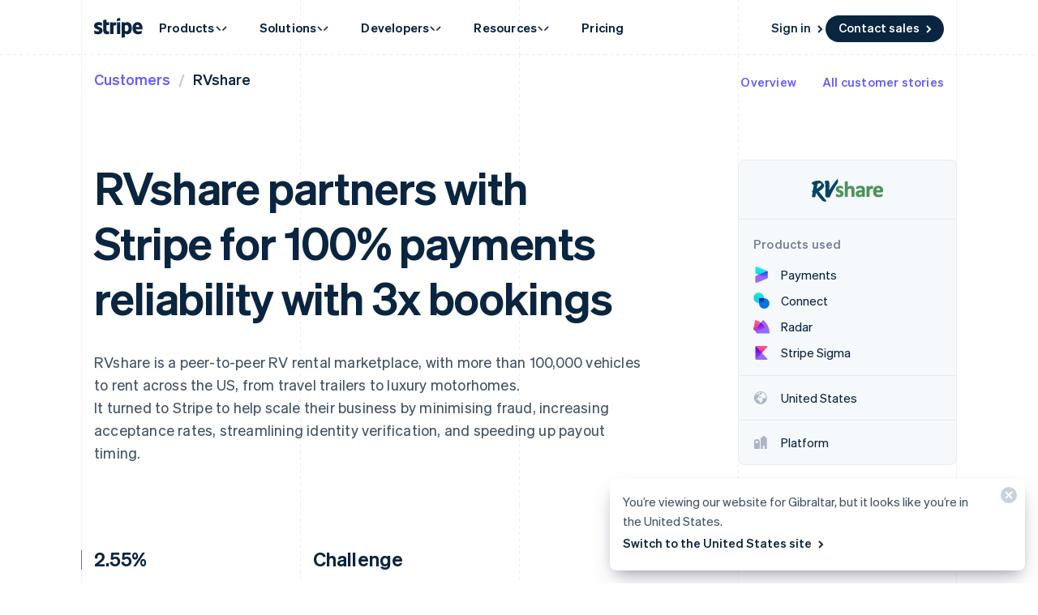

--- FILE ---
content_type: text/javascript; charset=utf-8
request_url: https://b.stripecdn.com/mkt-statics-srv/assets/v1-SiteHeader-JVIUGZ4L.js
body_size: 3074
content:
import{a as v}from"./v1-chunk-VDZHZHWZ.js";import{b as p}from"./v1-chunk-3GA5KPBB.js";import{a as u}from"./v1-chunk-WZDFEUPW.js";import{a as b}from"./v1-chunk-O7XOI4Y6.js";import"./v1-chunk-UIYSND3Y.js";import{a as T}from"./v1-chunk-2TMPUOVY.js";import"./v1-chunk-HMRIQCRQ.js";import"./v1-chunk-QAMXPDSP.js";import{b as M,c as S}from"./v1-chunk-ZDR7RJND.js";import{j as h}from"./v1-chunk-KWARAS4N.js";var o=window.PointerEvent?{up:"pointerup",enter:"pointerenter",leave:"pointerleave"}:{up:"touchend",enter:"mouseenter",leave:"mouseleave"},m=class extends M{constructor(){super(...arguments);this.dropdownTriggers=[];this.menuSections=[];this.activeMenuSectionIndex=-1;this.stickyNavTriggerPoint=0;this.hasTrackedStickyNavExposure=!1;this.heroHeight=0;this.headerHeight=0;this.isNavFixed=!1;this.isNavShowing=!0;this.ctaColumnGap=0;this.ctaTotalWidth=0;this.secondaryActionIdentifiers=["support","contactSales","register"];this.dispatchCustomTransitionEndEvent=()=>{this.mobileMenuMask.dispatchEvent(new CustomEvent("SiteHeader:MobileMenuMaskTransitionEnd",{bubbles:!0,detail:{isMobileMenuVisible:this.isMobileMenuVisible}}))};this.handleMenuClick=e=>{e.stopPropagation()};this.handleMenuEntered=e=>{e.pointerType!=="touch"&&this.stopCloseTimeout()};this.handleMenuLeft=e=>{e.pointerType!=="touch"&&this.startCloseTimeout()};this.handleMenuTransitionEnd=e=>{e.propertyName==="opacity"&&this.menu.style.setProperty("pointer-events",this.isMenuVisible?"auto":"none")};this.handleMobileMenuButtonClicked=e=>h(this,null,function*(){e.preventDefault(),this.el.classList.remove("SiteHeader--noTransitions"),this.el.classList.toggle("SiteHeader--mobileMenuVisible");let t=this.el.classList.contains("SiteHeader--mobileMenuVisible")?"opened":"closed";this.trackEvent({category:"Navigation",action:`Mobile menu ${t}`,label:"SiteHeader",description:`Mobile menu ${t}`})});this.handleTriggerClicked=e=>{e.preventDefault(),e.stopPropagation();let t=this.dropdownTriggers.indexOf(e.currentTarget);t>-1&&this.toggleDropdown(t)};this.handleTriggerEntered=e=>{if(e.pointerType==="touch")return;let t=this.dropdownTriggers.indexOf(e.currentTarget);this.stopCloseTimeout(),t>-1&&this.openDropdown(t)};this.handleTriggerLeft=e=>{e.pointerType!=="touch"&&this.startCloseTimeout()};this.handleTriggerFocused=e=>{this.stopCloseTimeout();let t=this.dropdownTriggers.indexOf(e.currentTarget);t>-1&&this.openDropdown(t,!0)};this.handleMobileMenuTransitionEnd=e=>{e.propertyName!=="transform"||e.target!==this.mobileMenuMask||this.dispatchCustomTransitionEndEvent()};this.handleResize=()=>{this.positionElements(),this.updateLeftCtaVisibility()};this.updateLeftCtaVisibility=()=>{var n,i;let e=this.ctaNavEl.offsetWidth,t=this.ctaTotalWidth>=e;if((n=this.secondaryActionButtons)!=null&&n.length){let s=this.secondaryActionIdentifiers,r=a=>a.getAttribute("data-js-intent")||"",l=a=>{let d=s.indexOf(r(a));return d===-1?Number.MAX_SAFE_INTEGER:d},f=[...this.secondaryActionButtons].sort((a,d)=>l(d)-l(a)),c=this.ctaTotalWidth,y=new Set;for(let a of f){if(c<=e)break;y.add(a),c-=a.offsetWidth}f.forEach(a=>{var g;let d=y.has(a),E=((g=a.parentElement)==null?void 0:g.getAttribute("data-js-target"))==="Homepage.gradientCtaButton"?a.parentElement:a,k=E.classList.contains("SiteHeader__secondaryAction--isHidden");d!==k&&E.classList.toggle("SiteHeader__secondaryAction--isHidden",d)})}else this.leftCtaEl.classList.toggle("SiteHeader__leftCta--isHidden",t);this.heroHeight=((i=this.heroEl)==null?void 0:i.offsetHeight)||0};this.updateMenuAlignment=()=>{let e=window.innerWidth,t=parseInt(getComputedStyle(document.documentElement).getPropertyValue("--columnPaddingNormal"),10)||0,n=parseInt(getComputedStyle(document.documentElement).getPropertyValue("--scrollbarWidth"),10)||0,i=1080,s=0;if(this.isRefreshedNav)i=1264,e<1300&&(i=e-t*2-n);else{e<1127&&(i=e-t*2-n);let l=i/4;this.activeMenuSectionIndex===1?s=l/2:this.activeMenuSectionIndex>1&&(s=l)}let r=Math.round(s+(e-i)/2-n/2);this.menu.style.setProperty("--siteMenuTranslateX",`${r}px`)};this.disableStickyNavTransitions=()=>{this.el.classList.add("SiteHeader--noStickyTransitions");let e=this.el.offsetHeight};this.enableStickyNavTransitions=()=>{this.el.classList.remove("SiteHeader--noStickyTransitions")};this.cancelStickyNavAnimation=()=>{this.headerTransformAnimation&&this.headerTransformAnimation.cancel(),this.headerTransformAnimation=null,this.headerShadowAnimation&&this.headerShadowAnimation.cancel(),this.headerShadowAnimation=null,this.headerRaf&&cancelAnimationFrame(this.headerRaf),this.headerRaf=void 0};this.disableStickyNav=()=>{this.cancelStickyNavAnimation(),this.stickyContainerEl.style.transform="",this.el.classList.remove("SiteHeader--isStuck","SiteHeader--opaque"),this.disableStickyNavTransitions(),this.headerRaf=requestAnimationFrame(e=>{this.enableStickyNavTransitions()}),this.isNavFixed=!1};this.enableStickyNav=()=>{this.cancelStickyNavAnimation(),this.el.classList.add("SiteHeader--isStuck","SiteHeader--opaque"),this.disableStickyNavTransitions(),this.headerRaf=requestAnimationFrame(e=>{this.enableStickyNavTransitions(),this.animateStickyNavIn()}),this.isNavFixed=!0};this.animateStickyNavIn=()=>{this.cancelStickyNavAnimation(),this.stickyContainerEl.style.transform="translateY(-100%)",this.stickyShadowEl.style.opacity="0",this.headerShadowAnimation=this.stickyShadowEl.animate([{opacity:1}],{duration:250,easing:"ease-out",fill:"forwards"}),this.headerTransformAnimation=this.stickyContainerEl.animate([{transform:"translateY(0)"}],{duration:250,easing:"ease-out",fill:"forwards"}),this.isNavShowing=!0};this.animateStickyNavOut=()=>{this.cancelStickyNavAnimation(),this.stickyContainerEl.style.transform="",this.stickyShadowEl.style.opacity="",this.headerShadowAnimation=this.stickyShadowEl.animate([{opacity:0}],{duration:250,easing:"ease-out",fill:"forwards"}),this.headerTransformAnimation=this.stickyContainerEl.animate([{transform:"translateY(-100%)"}],{duration:250,easing:"ease-out",fill:"forwards"}),this.headerTransformAnimation.onfinish=e=>{this.disableStickyNav()},this.isNavShowing=!1,this.closeDropdown()};this.handleScroll=()=>{this.handleStickyNavExposure(),this.el.classList.contains("SiteHeader--isSticky")&&this.handleStickyNavScroll()};this.handleStickyNavScroll=()=>{let e=window.scrollY;if(e<this.headerHeight){if(!this.isNavFixed)return;this.disableStickyNav()}else if(e>this.stickyNavTriggerPoint){if(this.isNavFixed)return;this.enableStickyNav()}else this.isNavFixed&&this.isNavShowing&&this.animateStickyNavOut()};this.handleStickyNavExposure=()=>h(this,null,function*(){window.scrollY>this.stickyNavTriggerPoint&&!this.hasTrackedStickyNavExposure&&((yield p.getInstance()).reportManualExposure("wpp_acq_home_page_sticky_nav"),this.hasTrackedStickyNavExposure=!0)});this.handleBodyClick=()=>{this.closeDropdown()};this.handleEscape=()=>{this.closeDropdown()};this.startCloseTimeout=()=>{this.closeDropdownTimeout=window.setTimeout(this.closeDropdown,50)};this.stopCloseTimeout=()=>{clearTimeout(this.closeDropdownTimeout)};this.toggleDropdown=e=>{this.activeMenuSectionIndex===e?this.closeDropdown():this.openDropdown(e)};this.registerArrowKeyNavigation=(e,t)=>{this.keydownHandler!==void 0&&this.unregisterArrowKeyNavigation();let n=Array.from(t.querySelectorAll("a")),i=0;this.activeSubMenu||n[i].focus(),this.keydownHandler=s=>{switch(s.keyCode){case u.TAB:e.focus(),this.startCloseTimeout();break;case u.UP:s.preventDefault(),i-=1,i<0&&(i+=n.length),n[i].focus();break;case u.DOWN:s.preventDefault(),i+=1,i>=n.length&&(i-=n.length),n[i].focus();break;default:break}},this.el.addEventListener("keydown",this.keydownHandler)};this.unregisterArrowKeyNavigation=()=>{this.keydownHandler&&this.el.removeEventListener("keydown",this.keydownHandler),this.keydownHandler=void 0};this.openDropdown=(e,t=!1)=>{e!==this.activeMenuSectionIndex&&(this.isMenuVisible||this.el.classList.add("SiteHeader--noTransitions"),this.activeMenuSectionIndex=e,this.menuSections.forEach((n,i)=>{n.classList.remove("SiteMenu__section--left","SiteMenu__section--right"),n.setAttribute("aria-hidden","true"),n.hidden=!0,i<e?n.classList.add("SiteMenu__section--left"):i>e&&n.classList.add("SiteMenu__section--right")}),this.dropdownTriggers.forEach((n,i)=>{n.setAttribute("aria-expanded",i===e?"true":"false")}),t&&this.registerArrowKeyNavigation(this.dropdownTriggers[e],this.menuSections[e]),this.activeSubMenu&&this.activeSubMenu.handleDropdownOpened(t),this.positionElements(),setTimeout(()=>{this.el.classList.add("SiteHeader--dropdownVisible"),this.el.classList.remove("SiteHeader--noTransitions"),this.menu.hidden=!1}),this.trackEvent({category:"Navigation",action:`Nav dropdown opened: ${e}`,label:"SiteHeader",description:"Nav dropdown opened"}),this.exposeExperimentOnProductsDropdown())};this.closeDropdown=()=>{this.activeMenuSectionIndex===-1||!this.isMenuVisible||(this.el.classList.remove("SiteHeader--dropdownVisible"),this.menuSections[this.activeMenuSectionIndex].setAttribute("aria-hidden","true"),this.dropdownTriggers[this.activeMenuSectionIndex].setAttribute("aria-expanded","false"),this.menu.hidden=!0,this.menuSections[this.activeMenuSectionIndex].hidden=!0,this.activeMenuSectionIndex=-1,this.unregisterArrowKeyNavigation())};this.positionElements=()=>{if(this.activeMenuSectionIndex===-1){if(this.hasSubMenus){let c=this.menuSections[0].offsetHeight;this.menu.style.setProperty("--siteMenuHeight",`${c}px`)}return}let e=this.menuSections[this.activeMenuSectionIndex],t=this.dropdownTriggers[this.activeMenuSectionIndex],n=document.documentElement.clientWidth/2,i=t.getBoundingClientRect().left+t.offsetWidth/2,s=-1*(n-i);this.el.style.setProperty("--siteMenuArrowOffset",`${s}px`);let r=e.offsetWidth,l=e.offsetHeight;this.isRefreshedNav?this.menu.style.width=`${r>1264?1264:r}px`:this.menu.style.width=`${r}px`,this.menu.style.setProperty("--siteMenuHeight",`${l}px`),e.hidden=!1,e.setAttribute("aria-hidden","false"),this.updateMenuAlignment()};this.exposeExperimentOnProductsDropdown=()=>h(this,null,function*(){let e="wpp_acq_l2_nav_product_dropdown_clarity";(yield this.initializeAnalytics())&&(yield p.getInstance()).reportManualExposure(e)})}connect(){return h(this,null,function*(){var i;this.menuButton&&this.menuButton.addEventListener("click",this.handleMobileMenuButtonClicked),this.el.addEventListener("MobileMenu:CloseButtonClicked",this.handleMobileMenuButtonClicked),this.unsubscribeMessageBus=b.listen(s=>{s.type==="GlobalMobileNavButton:Clicked"&&s.detail instanceof MouseEvent&&this.handleMobileMenuButtonClicked(s.detail)}),!!navigator.userAgent.match("iPhone|Safari")&&navigator.maxTouchPoints>0&&this.el.classList.add("SiteHeader--isIos"),this.mobileMenuMask&&this.mobileMenuMask.addEventListener("transitionend",this.handleMobileMenuTransitionEnd),this.tabletOverlay&&this.tabletOverlay.addEventListener("click",this.handleMobileMenuButtonClicked),this.menu&&(this.menuSections=this.menuSections.filter(s=>!!s.innerHTML.trim()),this.menu.addEventListener(o.up,this.handleMenuClick),this.menu.addEventListener(o.enter,this.handleMenuEntered),this.menu.addEventListener(o.leave,this.handleMenuLeft),this.menuContainer.addEventListener("transitionend",this.handleMenuTransitionEnd),document.body&&document.body.addEventListener(o.up,this.handleBodyClick),document.body&&document.body.addEventListener("escape:keydown",this.handleEscape),this.resizeObserver=yield T(this.handleResize),this.resizeObserver.observe(this.el)),this.dropdownTriggers.forEach(s=>{s.addEventListener(o.enter,this.handleTriggerEntered),s.addEventListener(o.leave,this.handleTriggerLeft),s.addEventListener(o.up,this.handleTriggerClicked),s.addEventListener("focusin",this.handleTriggerFocused)}),this.heroEl=document.querySelector(".HomepageHero"),this.heroHeight=((i=this.heroEl)==null?void 0:i.offsetHeight)||0,this.ctaColumnGap=parseInt(getComputedStyle(this.ctaNavContainerEl).getPropertyValue("column-gap"),10)||0;let t=getComputedStyle(this.ctaNavContainerEl).getPropertyValue("--column-gap-inner");t&&(this.ctaColumnGap+=parseInt(t,10)),this.el.classList.contains("SiteHeader--hasSupportLink")&&(this.ctaColumnGap+=this.ctaColumnGap);let n=Array.from(this.ctaNavContainerEl.querySelectorAll("a, button"));this.ctaTotalWidth=n.reduce((s,r)=>s+r.offsetWidth,0),this.ctaTotalWidth+=this.ctaColumnGap,this.secondaryActionButtons=Array.from(n).filter(s=>{let r=s.getAttribute("data-js-intent");return r?this.secondaryActionIdentifiers.includes(r):void 0}),this.headerHeight=this.stickyContainerEl.offsetHeight,this.stickyNavTriggerPoint=this.heroHeight*.9,window.addEventListener("scroll",this.handleScroll),this.el.classList.contains("SiteHeader--isSticky")&&this.handleStickyNavScroll(),this.handleResize()})}disconnect(){var e;this.menuButton&&this.menuButton.removeEventListener("click",this.handleMobileMenuButtonClicked),this.el.removeEventListener("MobileMenu:CloseButtonClicked",this.handleMobileMenuButtonClicked),(e=this.unsubscribeMessageBus)==null||e.call(this),this.mobileMenuMask&&this.mobileMenuMask.removeEventListener("transitionend",this.handleMobileMenuTransitionEnd),this.menu&&(this.menu.removeEventListener(o.up,this.handleMenuClick),this.menu.removeEventListener(o.enter,this.handleMenuEntered),this.menu.removeEventListener(o.leave,this.handleMenuLeft),this.menuContainer.removeEventListener("transitionend",this.handleMenuTransitionEnd),document.body&&document.body.removeEventListener(o.up,this.handleBodyClick),document.body&&document.body.removeEventListener("escape:keydown",this.handleEscape),this.resizeObserver.disconnect()),this.dropdownTriggers.forEach(t=>{t.removeEventListener(o.enter,this.handleTriggerEntered),t.removeEventListener(o.leave,this.handleTriggerLeft),t.removeEventListener(o.up,this.handleTriggerClicked),t.removeEventListener("focusin",this.handleTriggerFocused)}),window.removeEventListener("scroll",this.handleScroll)}get isMenuVisible(){return parseFloat(getComputedStyle(this.menuContainer).getPropertyValue("opacity"))>0}get subMenus(){return this.childControllers(v)}get hasSubMenus(){return this.subMenus.length>0}get activeSubMenu(){return this.subMenus.find(e=>e.parentMenuIndex===this.activeMenuSectionIndex)}get isMobileMenuVisible(){return this.el.classList.contains("SiteHeader--mobileMenuVisible")}get isTablet(){let e=window.innerWidth;return e>=600&&e<=899}get isRefreshedNav(){return this.el.classList.contains("SiteHeader--refreshed")}};m.optionalDependencies=[v];S.register("SiteHeader",m);
